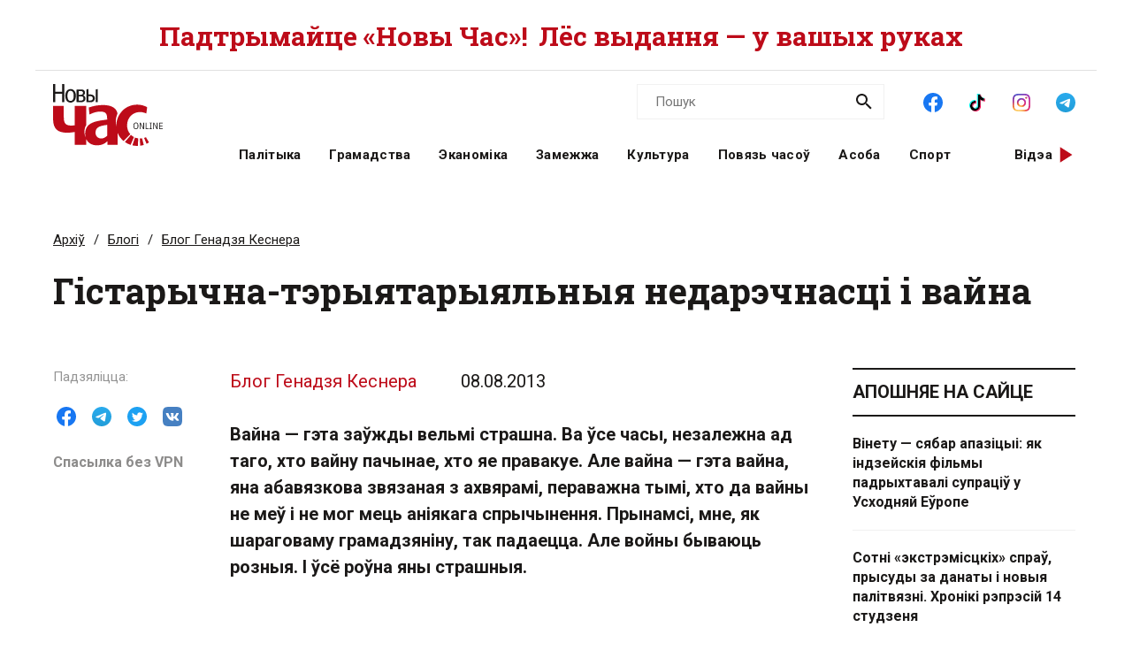

--- FILE ---
content_type: text/html; charset=utf-8
request_url: https://novychas.online/blogs/blog_kiesnier/histarycna_teryjataryjaljnyja_
body_size: 13282
content:
<!DOCTYPE html><html lang="be"><head><link rel="stylesheet" href="/assets/article-707b6b7fa17acdf375658bf9d72e0ca2f0f47a59f3299db39f33f013010c4327.css" media="all" data-turbo-track="reload" /><!-- Google Tag Manager -->
<script>(function(w,d,s,l,i){w[l]=w[l]||[];w[l].push({'gtm.start':
new Date().getTime(),event:'gtm.js'});var f=d.getElementsByTagName(s)[0],
j=d.createElement(s),dl=l!='dataLayer'?'&l='+l:'';j.async=true;j.src=
'https://www.googletagmanager.com/gtm.js?id='+i+dl;f.parentNode.insertBefore(j,f);
})(window,document,'script','dataLayer','GTM-NK9SLXW');</script>
<!-- End Google Tag Manager -->

<script src="/assets/application-f200d7a9fb22331a0ec8e2bed1e2a7db952de2fa6e9db8d4d0a731df57bdb1da.js" defer="defer" data-turbo-track="reload"></script>

<meta name="csrf-param" content="authenticity_token" />
<meta name="csrf-token" content="LcVfQmqtC4fQqTF9tZErJvfRnN_pfYiYpdD0vQugzy5KvMG62H5Qzh6Cr0FEy7yq3oQVy8xcum05DmqYrkrt8A" /><meta content="width=device-width, initial-scale=1" name="viewport" /><title>Гістарычна-тэрыятарыяльныя недарэчнасці і вайна | Новы Час</title>
<meta name="description" content="Вайна — гэта заўжды вельмі страшна. Ва ўсе часы, незалежна ад таго, хто вайну пачынае, хто яе правакуе. Але вайна — гэта вайна, яна абавязкова звязаная з ахвярамі, пераважна тымі, хто да вайны не меў і не мог мець аніякага спрычынення. Прынамсі, мне, як шараговаму грамадзяніну, так падаецца. Але">
<meta name="keywords" content="паўднёвая асеція, вайна, расія, недарэчнасць, небяспека, грузія">
<link rel="canonical" href="https://novychas.online/blogs/blog_kiesnier/histarycna_teryjataryjaljnyja_">
<link rel="image_src" href="https://novychas.online/img/v1/blog/full/hqdefault.jpg?f=c&amp;h=800&amp;o=0&amp;u=1715395350&amp;w=800">
<link rel="manifest" href="/manifest.json">
<meta property="og:site_name" content="Новы Час">
<meta property="og:locale" content="be_BY">
<meta property="og:type" content="article">
<meta property="og:title" content="Гістарычна-тэрыятарыяльныя недарэчнасці і вайна">
<meta property="og:description" content="Вайна — гэта заўжды вельмі страшна. Ва ўсе часы, незалежна ад таго, хто вайну пачынае, хто яе правакуе. Але вайна — гэта вайна, яна абавязкова звязаная з ахвярамі, пераважна
тымі, хто да вайны не меў і не мог мець аніякага спрычынення. Прынамсі, мне, як шараговаму грамадзяніну, так падаецца. Але войны бываюць розныя. І ўсё роўна яны страшныя.">
<meta property="og:url" content="https://novychas.online/blogs/blog_kiesnier/histarycna_teryjataryjaljnyja_">
<meta property="og:image" content="https://novychas.online/img/v1/blog/full/hqdefault.jpg?f=c&amp;h=800&amp;o=0&amp;u=1715395350&amp;w=800">
<meta property="og:see_also" content="https://novychas.online/blogs/blog_kiesnier/u-nas-by-zabili-i-zabyli">
<meta property="og:see_also" content="https://novychas.online/blogs/blog_kiesnier/czye-zarobki-u-belarusi-svjatyja">
<meta property="og:see_also" content="https://novychas.online/blogs/blog_kiesnier/czasnyk-im-u-zuby-kitajski">
<meta property="og:see_also" content="https://novychas.online/blogs/blog_kiesnier/macildanulisja">
<meta name="twitter:site" content="@novychas">
<meta name="twitter:card" content="summary_large_image">
<meta name="twitter:title" content="Гістарычна-тэрыятарыяльныя недарэчнасці і вайна">
<meta name="twitter:description" content="Вайна — гэта заўжды вельмі страшна. Ва ўсе часы, незалежна ад таго, хто вайну пачынае, хто яе правакуе. Але вайна — гэта вайна, яна абавязкова звязаная з ахвярамі, пераважна
тымі, хто да вайны не меў і не мог мець аніякага спрычынення. Прынамсі, мне, як шараговаму грамадзяніну, так падаецца. Але войны бываюць розныя. І ўсё роўна яны страшныя.">
<meta name="twitter:image" content="https://novychas.online/img/v1/blog/full/hqdefault.jpg?f=c&amp;h=800&amp;o=0&amp;u=1715395350&amp;w=800">
<meta property="fb:pages" content="174987475859252">
<meta property="fb:app_id" content="1756714957945024">
<meta property="article:published_time" content="2013-08-08T21:55:00+03:00">
<meta property="article:modified_time" content="2023-06-19T22:09:26+03:00">
<meta property="article:tag" content="Паўднёвая Асеція">
<meta property="article:tag" content="вайна">
<meta property="article:tag" content="Расія">
<meta property="article:tag" content="недарэчнасць">
<meta property="article:tag" content="небяспека">
<meta property="article:tag" content="Грузія">
<meta name="google-site-verification" content="10WKjibXRghBxZHXhqQKbOhp5Kj0g7nYcgTS498mMS8">
<meta name="yandex-verification" content="b2616914df09d1ae">
<meta name="theme-color" content="#96343c"><script type="application/ld+json">[{"@context":"https://schema.org","@type":"NewsArticle","headline":"Гістарычна-тэрыятарыяльныя недарэчнасці і вайна","datePublished":"2013-08-08T21:55:00+03:00","dateModified":"2023-06-19T22:09:26+03:00","articleSection":"Блог Генадзя Кеснера","description":"Вайна — гэта заўжды вельмі страшна. Ва ўсе часы, незалежна ад таго, хто вайну пачынае, хто яе правакуе. Але вайна — гэта вайна, яна абавязкова звязаная з ахвярамі, пераважна\nтымі, хто да вайны не меў і не мог мець аніякага спрычынення. Прынамсі, мне, як шараговаму грамадзяніну, так падаецца. Але войны бываюць розныя. І ўсё роўна яны страшныя.","url":"https://novychas.online/blogs/blog_kiesnier/histarycna_teryjataryjaljnyja_","inLanguage":"be","publisher":{"name":"Новы Час","legalName":"Novy Chas LLC","email":"novychas@gmail.com","url":"https://novychas.online","@type":"Organization"},"image":["https://novychas.online/img/v1/blog/full/hqdefault.jpg?f=f\u0026h=800\u0026o=0\u0026u=1715395350\u0026w=800"]},{"name":"Новы Час","legalName":"Novy Chas LLC","email":"novychas@gmail.com","url":"https://novychas.online","@context":"https://schema.org","@type":"Organization"},{"@context":"https://schema.org","@type":"BreadcrumbList","itemListElement":[{"name":"Архіў","item":"https://novychas.online/archiu","@type":"ListItem","position":1},{"name":"Блогі","item":"https://novychas.online/blogs","@type":"ListItem","position":2},{"name":"Блог Генадзя Кеснера","item":"https://novychas.online/blogs/blog_kiesnier","@type":"ListItem","position":3},{"name":"Гістарычна-тэрыятарыяльныя недарэчнасці і вайна","@type":"ListItem","position":4}]}]</script></head><body class="novychas-body-v4 novychas-v4 branded" data-generated="2026-01-15T01:53:05+03:00" data-generated-fmt="2026-01-15 01:53:05" data-spy="scroll" data-target="#cardsnavigator"><div class="embeds"> <!-- Google Tag Manager (noscript) -->
<noscript><iframe src="https://www.googletagmanager.com/ns.html?id=GTM-NK9SLXW"
height="0" width="0" style="display:none;visibility:hidden"></iframe></noscript>
<!-- End Google Tag Manager (noscript) -->
<script>  
  try {
    window.dataLayer||=[];
      // window.dataLayer.push( {"event":"page_view","page":{"page_type":"article","page_language":"be"},"content":{"content_category":"Блог Генадзя Кеснера","content_enquiry":false,"content_has_image":true,"content_has_video":false,"content_has_age_checker":false,"content_published":"08|08|2013","content_source":"external","content_tags":"Паўднёвая Асеція|вайна|Расія|недарэчнасць|небяспека|Грузія","content_type":"article","content_wordcount":553}} ); 
      window.dataLayer.push( {"event":"page_view","page":{"page_type":"article","page_language":"be"},"content":{"content_category":"Блог Генадзя Кеснера","content_enquiry":false,"content_has_image":true,"content_has_video":false,"content_has_age_checker":false,"content_published":"08|08|2013","content_source":"external","content_tags":"Паўднёвая Асеція|вайна|Расія|недарэчнасць|небяспека|Грузія","content_type":"article","content_wordcount":553}} );
  } catch (e) {
    console.log("DataLayer failure: ", e);
  }   
</script>
</div><div class="modals"></div><aside class="pagewide-banner top-block bg-white">  <!-- banner..start --> 
  <div class="top-box" data-novychas-banner-campaign="donate" data-novychas-banner-creative="topmost" data-novychas-banner-track="view,click" id="novychas-banner-donate-topmost"><div class="container g-2 g-md-0"><div class="row gx-0 gx-md-5 px-3 px-md-0"><div class="col col-12"><a title="Падтрымайце «Новы Час»! Лёс выдання — у вашых руках" class="novychas-link stretched-link" href="/hramadstva/ljos-novaha-czasu-u-vaszyh-rukah-redakcyja-te"><p class="topmost w-100 d-flex justify-content-center align-items-center overflow-hidden flex-column flex-lg-row">Падтрымайце «Новы Час»! <span class="extension mx-md-2">Лёс выдання — у вашых руках</span></p></a></div></div></div></div>
  <!-- banner..end --> 
</aside><header class="site-header ncnavbar fixed-top"><div class="container navbar-container g-2 g-md-0"><div class="pagetop" data-content-loader-load-scripts-value="true" data-content-loader-url-value="/data/snippets/pagetop_article/185:1768431185:686909:0" data-controller="content-loader" style="display:hidden;"></div><div class="dummy background"></div><div class="row gx-0 px-3 py-2 gx-md-5 px-md-0 g-lg-5 py-lg-0 px-lg-0"><div class="col-6 col-lg-2"><a class="navbar-logo logo-wrapper" title="Новы Час: незалежнае беларускамоўнае выданне" href="/"><img alt="Новы Час Online" title="Пра Беларусь і па-беларуску: палітыка, эканоміка, культура, гісторыя, мова, людзі. Навіны і аналітыка для тых, хто ўмее думаць самастойна." width="124" height="70" src="/assets/logo-5042dca5bd9032c8b536ab9f43204f31e31e4f84ae48fedc6a4dc330c20d1144.svg" /></a></div><div class="col-6 d-lg-none d-inline-flex justify-content-end"><a role="button" data-bs-toggle="collapse" data-bs-target="#navbar-menu" aria-haspopup="true" aria-expanded="false" aria-owns="navbar-menu" class="novychas-link link-empty menu-button navbar-toggler" title="Меню"></a></div><div class="col-12 col-lg-10"><div class="menu-groups-box navbar-menu collapse" id="navbar-menu"><nav class="menu-group navigation"><div class="menu-group categories"><a rel="category" class="novychas-link navigation category" title="Беларуская палітыка" href="/palityka">Палітыка</a><a rel="category" class="novychas-link navigation category" title="Грамадства: супольнасць, правы чалавека, актывізм" href="/hramadstva">Грамадства</a><a rel="category" class="novychas-link navigation category" title="Эканоміка: Беларусь і свет" href="/ekanomika">Эканоміка</a><a rel="category" class="novychas-link navigation category" title="Замежжа: навіны і аналітыка" href="/zamezza">Замежжа</a><a rel="category" class="novychas-link navigation category" title="Культура: Беларусь і свет" href="/kultura">Культура</a><a rel="category" class="novychas-link navigation category" title="Повязь часоў: погляд у гісторыю" href="/poviaz">Повязь часоў</a><a rel="category" class="novychas-link navigation category" title="Асоба: людзі, вартыя ўвагі" href="/asoba">Асоба</a><a rel="category" class="novychas-link navigation category" title="Спорт: падзеі, асобы, тэндэнцыі" href="/sport">Спорт</a></div><div class="menu-group extra-navigation"><div class="menu-item video"><a class="novychas-link navigation video" title="Аўтарскія відэасюжэты на актуальныя тэмы" href="/video">Відэа</a></div></div></nav><div class="menu-group widgets-box"><div class="menu-group features"><div class="menu-item search"><form action="/search" class="novychas-search-form v4 in-menu" method="get" rel="search" role="search"><input id="q" name="q" placeholder="Пошук" type="search" /><button type="submit"><img alt="Пошук" src="/assets/icons/ui/search-d43047783f3f8aea91050264895278ad6df2edca53811b0b574ed221b9e514af.svg" /></button></form></div><div class="menu-item social"><menu class="novychas-social-links v4"><li><a title="«Новы Час» у Facebook" class="primary external" data-platform="facebook" rel="me" target="_blank" href="https://www.facebook.com/novychas"><img width="30" height="30" loading="lazy" alt="Facebook" onerror="this.style.display=&#39;none&#39;" src="/assets/icons/social/facebook-b00c5aa1635af565bd12ee797ede651f4b03fc916294e222c90eb701aae383a3.svg" /></a></li><li><a title="«Новы Час» у TikTok" class="primary external" data-platform="tiktok" rel="me" target="_blank" href="https://www.tiktok.com/@novy.chas"><img width="30" height="30" loading="lazy" alt="TikTok" onerror="this.style.display=&#39;none&#39;" src="/assets/icons/social/tiktok-d887e57deb53e0b251e9a31931cdfb240e9a0fc36eb32e4f953555b37f3de60f.svg" /></a></li><li><a title="«Новы Час» у Instagram" class="primary external" data-platform="instagram" rel="me" target="_blank" href="https://instagram.com/novychas/"><img width="30" height="30" loading="lazy" alt="Instagram" onerror="this.style.display=&#39;none&#39;" src="/assets/icons/social/instagram-ae27e335950ae1d812a84ddf0636fb24f3fc6fb999d837865fe404a31db7f55c.svg" /></a></li><li><a title="«Новы Час» у Telegram" class="primary external" data-platform="telegram" rel="me" target="_blank" href="https://t.me/novychas"><img width="30" height="30" loading="lazy" alt="Telegram" onerror="this.style.display=&#39;none&#39;" src="/assets/icons/social/telegram-1c9780f7111239c6a7c72de96f5ac52d75bb65d45c8ad07b461362a478d7f917.svg" /></a></li><li><a title="«Новы Час» у Twitter" class="external" data-platform="twitter" rel="me" target="_blank" href="https://twitter.com/novychas"><img width="30" height="30" loading="lazy" alt="Twitter" onerror="this.style.display=&#39;none&#39;" src="/assets/icons/social/twitter-8e529e70004de36942cb2a5afad49d262d9f0aba1a6fb374522deb7a950ceae9.svg" /></a></li><li><a title="«Новы Час» у OK" class="external" data-platform="ok" rel="me" target="_blank" href="https://ok.ru/group/56208875782167"><img width="30" height="30" loading="lazy" alt="Одноклассники" onerror="this.style.display=&#39;none&#39;" src="/assets/icons/social/ok-9fee7a4b7aa3b18f8fa912b23419ab97ac0b3c349bd4ada775d2c0ed0f458d15.svg" /></a></li><li><a title="«Новы Час» на YouTube" class="external" data-platform="youtube" rel="me" target="_blank" href="https://www.youtube.com/@novychas.online"><img width="30" height="30" loading="lazy" alt="YouTube" onerror="this.style.display=&#39;none&#39;" src="/assets/icons/social/youtube-a9296b650036aedcf08b59e5698d8a7d374e4f7a734ccf8f21657aa253f2e3f6.svg" /></a></li></menu></div></div><div class="menu-group weather" data-content-loader-refresh-interval-value="300000" data-content-loader-url-value="/data/snippets/refresh/weather" data-controller="content-loader"></div></div></div></div></div></div></header><div class="container g-2 g-md-0 main" id="main-container"><div class="dummy background"></div><ol class="novychas breadcrumbs"><li><a title="Архіў" href="/archiu">Архіў</a></li><li><a title="Блогі" href="/blogs">Блогі</a></li><li><a title="Блог Генадзя Кеснера" href="/blogs/blog_kiesnier">Блог Генадзя Кеснера</a></li></ol><main><article class="novychas-publication row g-0 gx-md-5 blog"><header class="col-12"><h1>Гістарычна-тэрыятарыяльныя недарэчнасці і вайна</h1></header><aside class="controls d-none d-xl-block col-xl-2"><div class="sharing sidebar"><div class="sharing-block buttons"><menu class="list-group list-group-horizontal"><li><button name="button" type="button" title="Падзяліцца ў Facebook" class="btn btn-link btn-share" data-platform="facebook" data-target="https://www.facebook.com/sharer/sharer.php?u=https%3A%2F%2Fd16qdjybyala21.cloudfront.net%2Fblogs%2Fblog_kiesnier%2Fhistarycna_teryjataryjaljnyja_"><img width="30" height="30" loading="lazy" alt="Падзяліцца ў Facebook" src="/assets/icons/social/facebook-b00c5aa1635af565bd12ee797ede651f4b03fc916294e222c90eb701aae383a3.svg" /></button></li><li><button name="button" type="button" title="Падзяліцца ў Telegram" class="btn btn-link btn-share" data-platform="telegram" data-target="https://t.me/share/url?url=https%3A%2F%2Fd16qdjybyala21.cloudfront.net%2Fblogs%2Fblog_kiesnier%2Fhistarycna_teryjataryjaljnyja_"><img width="30" height="30" loading="lazy" alt="Падзяліцца ў Telegram" src="/assets/icons/social/telegram-1c9780f7111239c6a7c72de96f5ac52d75bb65d45c8ad07b461362a478d7f917.svg" /></button></li><li><button name="button" type="button" title="Падзяліцца ў Twitter" class="btn btn-link btn-share" data-platform="twitter" data-target="https://twitter.com/intent/tweet?text=%D0%93%D1%96%D1%81%D1%82%D0%B0%D1%80%D1%8B%D1%87%D0%BD%D0%B0-%D1%82%D1%8D%D1%80%D1%8B%D1%8F%D1%82%D0%B0%D1%80%D1%8B%D1%8F%D0%BB%D1%8C%D0%BD%D1%8B%D1%8F+%D0%BD%D0%B5%D0%B4%D0%B0%D1%80%D1%8D%D1%87%D0%BD%D0%B0%D1%81%D1%86%D1%96+%D1%96+%D0%B2%D0%B0%D0%B9%D0%BD%D0%B0&amp;url=https%3A%2F%2Fd16qdjybyala21.cloudfront.net%2Fblogs%2Fblog_kiesnier%2Fhistarycna_teryjataryjaljnyja_"><img width="30" height="30" loading="lazy" alt="Падзяліцца ў Twitter" src="/assets/icons/social/twitter-8e529e70004de36942cb2a5afad49d262d9f0aba1a6fb374522deb7a950ceae9.svg" /></button></li><li><button name="button" type="button" title="Падзяліцца ў VK" class="btn btn-link btn-share" data-platform="vk" data-target="https://vk.com/share.php?url=https%3A%2F%2Fd16qdjybyala21.cloudfront.net%2Fblogs%2Fblog_kiesnier%2Fhistarycna_teryjataryjaljnyja_"><img width="30" height="30" loading="lazy" alt="Падзяліцца ў VK" src="/assets/icons/social/vk-70406bc9ebe28d9a88ba49f278eef2379d144cbfdb2cb5c5f4e583a91a4d1671.svg" /></button></li></menu></div><div class="sharing-block link"><a title="Для доступа з Беларусі" target="_blank" class="h6 m-0 novychas-link external mirror text-truncate w-100" href="https://d16qdjybyala21.cloudfront.net/blogs/blog_kiesnier/histarycna_teryjataryjaljnyja_">Спасылка без VPN</a></div></div></aside><div class="publication-body col col-lg-9 col-xl-7"><div class="references"><div class="basic"><a title="Блог Генадзя Кеснера" class="novychas-link article-parent-link list-group-item" href="/blogs/blog_kiesnier">Блог Генадзя Кеснера</a><a title="Усе публікацыі за 08.08.2013" class="novychas-link article-date-link list-group-item" href="/date/2013-08-08"><time datetime="2013-08-08T21:55:00+03:00">08.08.2013</time></a></div></div><s></s><p class="lead">Вайна — гэта заўжды вельмі страшна. Ва ўсе часы, незалежна ад таго, хто вайну пачынае, хто яе правакуе. Але вайна — гэта вайна, яна абавязкова звязаная з ахвярамі, пераважна
тымі, хто да вайны не меў і не мог мець аніякага спрычынення. Прынамсі, мне, як шараговаму грамадзяніну, так падаецца. Але войны бываюць розныя. І ўсё роўна яны страшныя.</p><p>﻿
        </p><figure class="novychas image"><picture class="novychas" data-src="/img/v1/blog/full/hqdefault.jpg?f=f&amp;h=800&amp;o=0&amp;u=1715395350&amp;w=1200" data-toggle="lightbox-custom" data-type="image"><source media="(min-width: 1200px)" srcset="/img/v1/blog/full/hqdefault.jpg?f=f&amp;h=495&amp;o=1&amp;u=1715395350&amp;w=660" type="image/webp"><source media="(min-width: 1200px)" srcset="/img/v1/blog/full/hqdefault.jpg?f=f&amp;h=495&amp;o=0&amp;u=1715395350&amp;w=660" type="image/jpeg"><source media="(min-width: 768px)" srcset="/img/v1/blog/full/hqdefault.jpg?f=f&amp;h=540&amp;o=1&amp;u=1715395350&amp;w=720" type="image/webp"><source media="(min-width: 768px)" srcset="/img/v1/blog/full/hqdefault.jpg?f=f&amp;h=540&amp;o=0&amp;u=1715395350&amp;w=720" type="image/jpeg"><source srcset="/img/v1/blog/full/hqdefault.jpg?f=f&amp;h=396&amp;o=1&amp;u=1715395350&amp;w=528" type="image/webp"><source srcset="/img/v1/blog/full/hqdefault.jpg?f=f&amp;h=396&amp;o=0&amp;u=1715395350&amp;w=528" type="image/jpeg"><img alt="hqdefault.jpg" class="novychas" loading="eager" src="/img/v1/blog/full/hqdefault.jpg?f=f&amp;h=396&amp;o=0&amp;u=1715395350&amp;w=528" title="hqdefault.jpg"></picture></figure><p></p><p>Ужо некалькі сутак расійскія тэлеканалы, якія багата транслююцца на тэрыторыі Беларусі, шмат увагі надаюць падзеям, якія пачаліся 08.08.08. Менавіта пяць дзён пяць год таму, у 2008 годзе,
адбывалася сапраўдная вайна, міждзяржаўная, на тэрыторыі так званай «Садружнасці Незалежных Дзяржаваў», — вайна, як падаюць тыя ж расійскія медыя, паміж Грузіяй і Паўднёвай
Асеціяй. А сама Расія, з падачы тых жа расійскіх СМІ, удзельнічала ў тых падзеях у якасці «міратворцы», менавіта Масква «паспяхова» правяла аперацыю па
«прымусе Грузіі да міру».

</p><p>Само гэтае паняцце, сфармуляванае тагачасным новаабраным-новапрызначаным прэзідэнтам Расіі Дзмітрыем Мядзведзевым, ёсць недарэчнасцю. Як можна кагосьці прымушаць да міру, прычым з лязгатам зброі,
з забойствамі, з фактычнай інтэрвенцыяй на тэрыторыю краіны, якая з’яўляецца дэ-юрэ тваім саюзнікам па СНД?

</p><h2 class="h3"><strong>Апраўдання няма</strong></h2><p></p><p>Няма апраўдання ні маскоўскаму рэжыму, ні марыянеткам з Паўднёвай Асеціі і Абхазіі, якая з плясканнем у ладкі падтрымала тыя жнівеньскія падзеі 2008 года і праз паўднёвых асецінаў дамаглася
«незалежнасці», якую, як і незалежнасць Паўднёвай Асеціі прызналі, апроч Масквы, Венесуэла, Нікарагуа ды яшчэ хтосьці, чые назвы нават прыгадаць так, спанталыку, немагчыма. Нават
Беларусь, начальнік якой заяўляў праз колькі дзён пасля тых падзеяў, што Масква зрабіла ўсё ціха, спакойна і інтэлігентна, адмовіўся прызнаваць незалежнасць, як называюць іх палітолагі,
«мяцежных рэспублікаў». Відаць, драздоўскі правадыр спраецыраваў на сябе, што можа зрабіць Расія з тым, хто адмаўляецца рухацца ў вызначаным ёй рэчышчы. І не трэба забывацца на
нейкае дзіўнае сяброўства, якое ніхто не аспрэчвае,&nbsp; паміж Саакашвілі і Лукашэнкам. Сапраўды, дзіўная гэтая рэч — плюралізм, асабліва калі ён у адной галаве. А яшчэ калі ў двух
правадыроў-сяброў адначасова… &nbsp;&nbsp;

</p><p>Аднак вернемся да нашых бараноў. Расійскія СМІ (афіцыйныя) выстаўляюць жнівеньскія падзеі 2008 года так, быццам пацярпелі толькі асеціны і самі расейцы, якія «мужна і
самаахвярна» кінуліся бараніць «малы народ» ад агрэсіі з боку Тбілісі. А тое, што ахвяры былі з абодвух (ці з трох) бакоў, — ані слова. Ані слова з грузінскага
боку на расійскіх каналах практычна не прагучала. А якія маглі быць гэтыя словы? Словы падзякі? Нават ворагі Саакашвілі не вітаюць таго, што адбылося ў жніўні 2008-га, яны не ўхваляюць
«Мішыко», але і не пяюць дыферамбаў Маскве. Нават пасля фактычнай змены ўлады ў Тбілісі.&nbsp;&nbsp;

</p><h2 class="h3"><strong>Імперыі не маюць перспектываў</strong></h2><p></p><p>Хто справакаваў той канфлікт, чаму гэта адбылося, яшчэ давядзецца вывучаць спецыялістам. Але ўжо адно ясна — сучасная палітыка Масквы, якая губляе нават тыя мізэрныя пазіцыі ў свеце, якія
яна яшчэ імкнецца адстаяць, не ёсць гарантам «міру і росквіту» нават для тых, хто яшчэ ў гэта верыць, ці робіць выгляд, што верыць. Крэмль, пакуль што не выкарыстоўваючы наўпрост
зброю, рукамі і вуснамі сваіх прыкарытнікаў абвяшчае цукровыя, нафтавыя, газавыя, малочныя, цукеркавыя, баржомныя, вінныя ды іншыя войны тым, хто хоць неяк спрабуе паказаць, што на
«Першапрастольнай» свет клінам не сышоўся.

</p><p>Імперыя не мае сродкаў для лекавання, калі яна існуе хоць на ўзроўні мазгавых клетак асобных яе апалагетаў. Гэта даказваў і даказвае &nbsp;досвед усяго чалавецтва за час ягонага існавання.
Трэці Рым, ці нейкі там чацвёрты, як і Чацвёрты Рэйх, &nbsp;ва ўмовах ХХІ стагоддзя немагчымы. Прынамсі, вельмі хацелася б у гэтае верыць. Але памкненне будаваць сваю гісторыю толькі на
мілітарызме ці на з’явах і ўчынках, якія сутнасна мала ад яго адрозніваюцца, — гэта шлях у нябыт. На вялікі жаль, ні Масква, ні яе малаколькасныя сатэліты, да якіх належыць
драздоўскае княства, гэтага не разумеюць. Ці не хочуць зразумець. Што ж, гэта іх праблема. Але, аднак, і праблема ўсіх тых, хто жыве на тэрыторыях гэтых гістарычных недарэчнасцяў. Спачуванні ўсім
нам. &nbsp; &nbsp; &nbsp;&nbsp;</p><aside class="sharing bottom" data-controller="article-bottom-tracker"><div class="sharing-block buttons"><menu class="list-group list-group-horizontal"><li><button name="button" type="button" title="Падзяліцца ў Facebook" class="btn btn-link btn-share" data-platform="facebook" data-target="https://www.facebook.com/sharer/sharer.php?u=https%3A%2F%2Fd16qdjybyala21.cloudfront.net%2Fblogs%2Fblog_kiesnier%2Fhistarycna_teryjataryjaljnyja_"><img width="30" height="30" loading="lazy" alt="Падзяліцца ў Facebook" src="/assets/icons/social/facebook-b00c5aa1635af565bd12ee797ede651f4b03fc916294e222c90eb701aae383a3.svg" /></button></li><li><button name="button" type="button" title="Падзяліцца ў Telegram" class="btn btn-link btn-share" data-platform="telegram" data-target="https://t.me/share/url?url=https%3A%2F%2Fd16qdjybyala21.cloudfront.net%2Fblogs%2Fblog_kiesnier%2Fhistarycna_teryjataryjaljnyja_"><img width="30" height="30" loading="lazy" alt="Падзяліцца ў Telegram" src="/assets/icons/social/telegram-1c9780f7111239c6a7c72de96f5ac52d75bb65d45c8ad07b461362a478d7f917.svg" /></button></li><li><button name="button" type="button" title="Падзяліцца ў Twitter" class="btn btn-link btn-share" data-platform="twitter" data-target="https://twitter.com/intent/tweet?text=%D0%93%D1%96%D1%81%D1%82%D0%B0%D1%80%D1%8B%D1%87%D0%BD%D0%B0-%D1%82%D1%8D%D1%80%D1%8B%D1%8F%D1%82%D0%B0%D1%80%D1%8B%D1%8F%D0%BB%D1%8C%D0%BD%D1%8B%D1%8F+%D0%BD%D0%B5%D0%B4%D0%B0%D1%80%D1%8D%D1%87%D0%BD%D0%B0%D1%81%D1%86%D1%96+%D1%96+%D0%B2%D0%B0%D0%B9%D0%BD%D0%B0&amp;url=https%3A%2F%2Fd16qdjybyala21.cloudfront.net%2Fblogs%2Fblog_kiesnier%2Fhistarycna_teryjataryjaljnyja_"><img width="30" height="30" loading="lazy" alt="Падзяліцца ў Twitter" src="/assets/icons/social/twitter-8e529e70004de36942cb2a5afad49d262d9f0aba1a6fb374522deb7a950ceae9.svg" /></button></li><li><button name="button" type="button" title="Падзяліцца ў VK" class="btn btn-link btn-share" data-platform="vk" data-target="https://vk.com/share.php?url=https%3A%2F%2Fd16qdjybyala21.cloudfront.net%2Fblogs%2Fblog_kiesnier%2Fhistarycna_teryjataryjaljnyja_"><img width="30" height="30" loading="lazy" alt="Падзяліцца ў VK" src="/assets/icons/social/vk-70406bc9ebe28d9a88ba49f278eef2379d144cbfdb2cb5c5f4e583a91a4d1671.svg" /></button></li></menu></div><div class="sharing-block link"><a title="Для доступа з Беларусі" target="_blank" class="h6 m-0 novychas-link external mirror text-truncate w-100" href="https://d16qdjybyala21.cloudfront.net/blogs/blog_kiesnier/histarycna_teryjataryjaljnyja_">Спасылка без VPN</a></div></aside><aside class="tags"><ul class="tags"><li><a title="Тэма: Паўднёвая Асеція" class="novychas-tag-link" href="/tags/paudnjovaja-asecija">Паўднёвая Асеція</a></li><li><a title="Тэма: вайна" class="novychas-tag-link" href="/tags/vajna">вайна</a></li><li><a title="Тэма: Расія" class="novychas-tag-link" href="/tags/rasija">Расія</a></li><li><a title="Тэма: недарэчнасць" class="novychas-tag-link" href="/tags/nedarecznasc">недарэчнасць</a></li><li><a title="Тэма: небяспека" class="novychas-tag-link" href="/tags/nebjaspeka">небяспека</a></li><li><a title="Тэма: Грузія" class="novychas-tag-link" href="/tags/hruzija">Грузія</a></li></ul></aside><aside class="cta promo">  <!-- banner..start --> 
  <p class="h2 px-0 red">Шаноўныя чытачы!</p><p class="h3 px-0">Сёння лёс «Новага Часу» — у вашых руках.</p><p class="px-0">На жаль, цяпер рэдакцыя перажывае надзвычай складаны час.  Мы спрабуем вырашыць праблемы, але наўпрост зараз сітуацыя крытычная. </p><p class="px-0">Без фінансавага ўдзелу чытачоў далейшае існаванне выдання зробіцца немагчымым.  Мы вельмі хочам працаваць для вас далей, таму звяртаемся па падтрымку. </p><p class="px-0">Любая дапамога будзе дарэчнай! </p><div class="d-flex flex-row justify-content-end"><a class="novychas-link btn novychas-button " id="novychas-banner-donate-cta-fate-details" title="Падрабязней" data-novychas-banner-track="view,click" data-novychas-banner-campaign="donate" data-novychas-banner-creative="cta-fate-details" data-controller="banner-view-tracker" href="/hramadstva/ljos-novaha-czasu-u-vaszyh-rukah-redakcyja-te">Падрабязней</a></div>
  <!-- banner..end --> 
</aside></div><aside class="sidebar rightbar col-12 col-lg-3 px-3 px-lg-0"><div class="d-none d-lg-block desktop"><section class="recent news articles-list cards-list nclist"><header><a title="Навіны" class="novychas-link section-header-link section-header-primary" href="/naviny">Апошняе на сайце</a></header><ul class="list-group links-list"><li><a class="novychas-link article-link text-link" title="Чаму фільмы пра Вінету сталі культурным феноменам у сацыялістычнай Усходняй Еўропе і як індзейская рамантыка ператварылася ў маўклівы пратэст." href="/poviaz/vinetu-sjabar-apazicyi-jak-indzejskija-filmy-pa">Вінету — сябар апазіцыі: як індзейскія фільмы падрыхтавалі супраціў у Усходняй Еўропе</a></li><li><a class="novychas-link article-link text-link" title="У Магілёўскай вобласці за год у суды накіравалі больш за 190 заяў аб «экстрэмісцкіх» матэрыялах, у Гомелі асудзілі фатографку прыроды, з’явіліся новыя палітвязні." href="/palityka/sotni-ekstremisckih-sprau-prysudy-za-danaty-i-n">Сотні «экстрэмісцкіх» спраў, прысуды за данаты і новыя палітвязні. Хронікі рэпрэсій 14 студзеня</a></li><li><a class="novychas-link article-link text-link" title="Прэзідэнт Украіны Уладзімір Зяленскі распавёў, што праца над гарантыямі бяспекі для Украіны вядзецца не толькі з камандай Трампа, але і з Кангрэсам і Сенатам ЗША. Украіне важна, каб былі юрыдычныя гарантыі, а не такія, як Будапешцкі мемарандум." href="/zamezza/nihto-ne-hocza-pautoru-budapeszckaha-memarandumu">«Ніхто не хоча паўтору Будапешцкага мемарандуму»</a></li><li><a class="novychas-link article-link text-link" title="Сямейную пару з Берасцейшчыны асудзілі на дзесяцігоддзі зняволення, больш за 115 палітвязняў перавялі на турэмны рэжым, а «спіс экстрэмісцкіх матэрыялаў» папоўніўся новымі старонкамі." href="/palityka/sjamejnuju-paru-asudzili-na-szaljonyja-terminy-hr">Сямейную пару асудзілі на шалёныя тэрміны. Хронікі рэпрэсій 13 студзеня</a></li><li><a class="novychas-link article-link text-link" title="Афірмацыя пра ўнутраную свабоду, прыняцце сябе і жыццё, якое выбіраеш ты. Слухай і дазволь сабе жыць напоўніцу." href="/video/dazvol-sabe-zyc-svaim-zyccjom-afirmacyja-suprac-c">Дазвол сабе жыць сваім жыццём: афірмацыя супраць чужых чаканняў і «правільных» шаблонаў</a></li><li><a class="novychas-link article-link text-link" title="Расійцы наносяць удары па камерцыйных суднах каля Адэсы, і ў чарновы раз здзейснілі маштабную дронавую атаку на Украіну. Прэзідэнт Украіны Уладзімір Зяленскі чакае канкрэтнага адказу на мірныя прапановы ад Пуціна." href="/zamezza/rasijskija-bpla-atakujuc-hramadzjanskija-sudny-u-c">Расійскія БпЛА атакуюць грамадзянскія судны ў Чорным моры</a></li><li><a class="novychas-link article-link text-link" title="Тое, што беларусы навучаюцца ў Расеі ў вайсковых ВНУ — само па сабе ня ёсьць заганным. Аднак небясьпека зразумелая: ніхто не дае гарантый, што мы не пабачым потым іх прозьвішчы ў сьпісах «Беларусаў, якія загінулі, ваюючы ва Украіне на баку РФ." href="/hramadstva/belarusy-pastupajuc-u-rasejskija-vajskovyja-vnu-k">Беларусы паступаюць у расейскія вайсковыя ВНУ: куды паступілі ў 2024-м і пра што гэта сьведчыць</a></li><li><a class="novychas-link article-link text-link" title="Калі за вакном марозіць і жадаецца не вылазіць з-пад коўдры, давайце паспрабуем перанесціся ў іншыя абставіны, а менавіта – ў марское падарожжа са сваімі небяспекамі." href="/kultura/top-10-filmau-pra-mora-i-karabli-kab-uratavacca-a">Топ-10 фільмаў пра мора і караблі, каб уратавацца ад завірухі</a></li><li><a class="novychas-link article-link text-link" title="Прысуды, суды па «справе Гаюна», ліквідацыя БелаПАН і новыя «экстрэмісцкія» спісы. Дайджэст рэпрэсій у Беларусі 12.01.2026." href="/palityka/prysudy-bylym-silavikam-i-novae-u-ekstremisckih">Прысуды былым сілавікам і новае ў «экстрэмісцкіх» спісах. Хронікі рэпрэсій 12 студзеня</a></li><li><a class="novychas-link article-link text-link" title="«Кіеў за тры дні» перарос у вайну, маштаб якой супастаўны з Вялікай айчыннай вайной СССР у ХХ стагоддзі. Уладзімір Пуцін з нагоды вайны актыўна карыстаецца двайнікамі, Уладзімір Зяленскі заклікае впыніць вар&#39;ята Пуціна." href="/zamezza/vajna-rasii-suprac-ukrainy-douzycca-bolsz-czym-vj">Вайна Расіі супраць Украіны доўжыцца больш, чым Вялікая айчынная </a></li></ul></section></div></aside></article><aside class="related special"><section class="special-related ncdeck cards-deck"><header><a title="Блог Генадзя Кеснера" class="novychas-link section-header-link section-header-primary" href="/blogs/blog_kiesnier">Блог Генадзя Кеснера</a><a aria-hidden="true" class="novychas-link section-link-readmore novychas-button" title="Блог Генадзя Кеснера" href="/blogs/blog_kiesnier">Больш публікацый</a></header><div class="row g-5"><article class="col-sm-6 col-lg-4 card article-card"><header><a class="novychas-link article-link card-link stretched-link" title="Гісторыя грамадзяніна ЗША Крэйга Коўлі з’яўляецца цудоўным довадам за тое, што смяротнае пакаранне трэба адмяняць, у тым ліку і з прычыны таго, што судовыя памылкі могуць быць фатальнымі." href="/blogs/blog_kiesnier/u-nas-by-zabili-i-zabyli">У нас бы забілі і забылі</a></header><footer class="article-info"><span class="category">Блог Генадзя Кеснера</span><time datetime="2017-11-26T15:06:00+03:00">26.11.2017</time></footer><picture><source srcset="/img/v1/images/2kreyg_kouli_rassledovanie_ssha_opravdali_noyabr2017.jpg?f=c&amp;h=200&amp;o=1&amp;u=1715395350&amp;w=360" type="image/webp" width="360" height="200" media="(min-width: 992px)">
<source srcset="/img/v1/images/2kreyg_kouli_rassledovanie_ssha_opravdali_noyabr2017.jpg?f=c&amp;h=200&amp;o=0&amp;u=1715395350&amp;w=360" type="image/jpeg" width="360" height="200" media="(min-width: 992px)">
<source srcset="/img/v1/images/2kreyg_kouli_rassledovanie_ssha_opravdali_noyabr2017.jpg?f=c&amp;h=140&amp;o=1&amp;u=1715395350&amp;w=213" type="image/webp" width="213" height="140" media="(min-width: 768px)">
<source srcset="/img/v1/images/2kreyg_kouli_rassledovanie_ssha_opravdali_noyabr2017.jpg?f=c&amp;h=140&amp;o=0&amp;u=1715395350&amp;w=213" type="image/jpeg" width="213" height="140" media="(min-width: 768px)">
<source srcset="/img/v1/images/2kreyg_kouli_rassledovanie_ssha_opravdali_noyabr2017.jpg?f=c&amp;h=144&amp;o=1&amp;u=1715395350&amp;w=260" type="image/webp" width="260" height="144" media="(min-width: 576px)">
<source srcset="/img/v1/images/2kreyg_kouli_rassledovanie_ssha_opravdali_noyabr2017.jpg?f=c&amp;h=144&amp;o=0&amp;u=1715395350&amp;w=260" type="image/jpeg" width="260" height="144" media="(min-width: 576px)">
<source srcset="/img/v1/images/2kreyg_kouli_rassledovanie_ssha_opravdali_noyabr2017.jpg?f=c&amp;h=275&amp;o=1&amp;u=1715395350&amp;w=523" type="image/webp" width="523" height="275">
<source srcset="/img/v1/images/2kreyg_kouli_rassledovanie_ssha_opravdali_noyabr2017.jpg?f=c&amp;h=275&amp;o=0&amp;u=1715395350&amp;w=523" type="image/jpeg" width="523" height="275">
<img class="article-image card-img-top ncimg-card" alt="У нас бы забілі і забылі" loading="lazy" width="523" height="275" src="/img/v1/images/2kreyg_kouli_rassledovanie_ssha_opravdali_noyabr2017.jpg?f=c&amp;h=275&amp;o=0&amp;u=1715395350&amp;w=523" /></picture></article><article class="col-sm-6 col-lg-4 card article-card"><header><a class="novychas-link article-link card-link stretched-link" title="Як вы думаеце, хто ў Беларусі павінен добра зарабляць, а дзяржава павінна забяспечваць гэты заробак у любым выпадку?" href="/blogs/blog_kiesnier/czye-zarobki-u-belarusi-svjatyja">Чые заробкі ў Беларусі «святыя»</a></header><footer class="article-info"><span class="category">Блог Генадзя Кеснера</span><time datetime="2017-11-14T18:41:22+03:00">14.11.2017</time></footer><picture><source srcset="/img/v1/images/009_vybory_20160911_dsc2435.jpg?f=c&amp;h=200&amp;o=1&amp;u=1715395350&amp;w=360" type="image/webp" width="360" height="200" media="(min-width: 992px)">
<source srcset="/img/v1/images/009_vybory_20160911_dsc2435.jpg?f=c&amp;h=200&amp;o=0&amp;u=1715395350&amp;w=360" type="image/jpeg" width="360" height="200" media="(min-width: 992px)">
<source srcset="/img/v1/images/009_vybory_20160911_dsc2435.jpg?f=c&amp;h=140&amp;o=1&amp;u=1715395350&amp;w=213" type="image/webp" width="213" height="140" media="(min-width: 768px)">
<source srcset="/img/v1/images/009_vybory_20160911_dsc2435.jpg?f=c&amp;h=140&amp;o=0&amp;u=1715395350&amp;w=213" type="image/jpeg" width="213" height="140" media="(min-width: 768px)">
<source srcset="/img/v1/images/009_vybory_20160911_dsc2435.jpg?f=c&amp;h=144&amp;o=1&amp;u=1715395350&amp;w=260" type="image/webp" width="260" height="144" media="(min-width: 576px)">
<source srcset="/img/v1/images/009_vybory_20160911_dsc2435.jpg?f=c&amp;h=144&amp;o=0&amp;u=1715395350&amp;w=260" type="image/jpeg" width="260" height="144" media="(min-width: 576px)">
<source srcset="/img/v1/images/009_vybory_20160911_dsc2435.jpg?f=c&amp;h=275&amp;o=1&amp;u=1715395350&amp;w=523" type="image/webp" width="523" height="275">
<source srcset="/img/v1/images/009_vybory_20160911_dsc2435.jpg?f=c&amp;h=275&amp;o=0&amp;u=1715395350&amp;w=523" type="image/jpeg" width="523" height="275">
<img class="article-image card-img-top ncimg-card" alt="Чые заробкі ў Беларусі «святыя»" loading="lazy" width="523" height="275" src="/img/v1/images/009_vybory_20160911_dsc2435.jpg?f=c&amp;h=275&amp;o=0&amp;u=1715395350&amp;w=523" /></picture></article><article class="col-sm-6 col-lg-4 card article-card"><header><a class="novychas-link article-link card-link stretched-link" title="Улады пастаянна кажуць пра тое, што ў нас усё (ці амаль усё) добра ў плане вытворчасці — прамысловай, нафтапрадуктовай ды сельскагаспадарчай. Але ці так гэта на самой справе?" href="/blogs/blog_kiesnier/czasnyk-im-u-zuby-kitajski">Часнык ім у зубы. Кітайскі</a></header><footer class="article-info"><span class="category">Блог Генадзя Кеснера</span><time datetime="2017-10-31T16:22:20+03:00">31.10.2017</time></footer><picture><source srcset="/img/v1/images/chasnyk.jpg?f=c&amp;h=200&amp;o=1&amp;u=1715395350&amp;w=360" type="image/webp" width="360" height="200" media="(min-width: 992px)">
<source srcset="/img/v1/images/chasnyk.jpg?f=c&amp;h=200&amp;o=0&amp;u=1715395350&amp;w=360" type="image/jpeg" width="360" height="200" media="(min-width: 992px)">
<source srcset="/img/v1/images/chasnyk.jpg?f=c&amp;h=140&amp;o=1&amp;u=1715395350&amp;w=213" type="image/webp" width="213" height="140" media="(min-width: 768px)">
<source srcset="/img/v1/images/chasnyk.jpg?f=c&amp;h=140&amp;o=0&amp;u=1715395350&amp;w=213" type="image/jpeg" width="213" height="140" media="(min-width: 768px)">
<source srcset="/img/v1/images/chasnyk.jpg?f=c&amp;h=144&amp;o=1&amp;u=1715395350&amp;w=260" type="image/webp" width="260" height="144" media="(min-width: 576px)">
<source srcset="/img/v1/images/chasnyk.jpg?f=c&amp;h=144&amp;o=0&amp;u=1715395350&amp;w=260" type="image/jpeg" width="260" height="144" media="(min-width: 576px)">
<source srcset="/img/v1/images/chasnyk.jpg?f=c&amp;h=275&amp;o=1&amp;u=1715395350&amp;w=523" type="image/webp" width="523" height="275">
<source srcset="/img/v1/images/chasnyk.jpg?f=c&amp;h=275&amp;o=0&amp;u=1715395350&amp;w=523" type="image/jpeg" width="523" height="275">
<img class="article-image card-img-top ncimg-card" alt="Часнык ім у зубы. Кітайскі" loading="lazy" width="523" height="275" src="/img/v1/images/chasnyk.jpg?f=c&amp;h=275&amp;o=0&amp;u=1715395350&amp;w=523" /></picture></article><article class="col-sm-6 col-lg-4 d-flex d-lg-none card article-card"><header><a class="novychas-link article-link card-link stretched-link" title="Хваля вар’яцтва, якая ўжо больш за год скалынае суседнюю Расію з нагоды яшчэ не паказанага мастацкага фільма вядомага рэжысёра Аляксея Учыцеля «Мацільда», дакацілася і да Беларусі. Адбылося гэта з падачы мітрапаліта Мінскага і Заслаўскага Паўла." href="/blogs/blog_kiesnier/macildanulisja">Мацільдануліся...</a></header><footer class="article-info"><span class="category">Блог Генадзя Кеснера</span><time datetime="2017-09-19T16:45:40+03:00">19.09.2017</time></footer><picture><source srcset="/img/v1/images/2ebbaa7817a242ba25698047cdd4aacc.jpg?f=c&amp;h=200&amp;o=1&amp;u=1715395350&amp;w=360" type="image/webp" width="360" height="200" media="(min-width: 992px)">
<source srcset="/img/v1/images/2ebbaa7817a242ba25698047cdd4aacc.jpg?f=c&amp;h=200&amp;o=0&amp;u=1715395350&amp;w=360" type="image/jpeg" width="360" height="200" media="(min-width: 992px)">
<source srcset="/img/v1/images/2ebbaa7817a242ba25698047cdd4aacc.jpg?f=c&amp;h=140&amp;o=1&amp;u=1715395350&amp;w=213" type="image/webp" width="213" height="140" media="(min-width: 768px)">
<source srcset="/img/v1/images/2ebbaa7817a242ba25698047cdd4aacc.jpg?f=c&amp;h=140&amp;o=0&amp;u=1715395350&amp;w=213" type="image/jpeg" width="213" height="140" media="(min-width: 768px)">
<source srcset="/img/v1/images/2ebbaa7817a242ba25698047cdd4aacc.jpg?f=c&amp;h=144&amp;o=1&amp;u=1715395350&amp;w=260" type="image/webp" width="260" height="144" media="(min-width: 576px)">
<source srcset="/img/v1/images/2ebbaa7817a242ba25698047cdd4aacc.jpg?f=c&amp;h=144&amp;o=0&amp;u=1715395350&amp;w=260" type="image/jpeg" width="260" height="144" media="(min-width: 576px)">
<source srcset="/img/v1/images/2ebbaa7817a242ba25698047cdd4aacc.jpg?f=c&amp;h=275&amp;o=1&amp;u=1715395350&amp;w=523" type="image/webp" width="523" height="275">
<source srcset="/img/v1/images/2ebbaa7817a242ba25698047cdd4aacc.jpg?f=c&amp;h=275&amp;o=0&amp;u=1715395350&amp;w=523" type="image/jpeg" width="523" height="275">
<img class="article-image card-img-top ncimg-card" alt="Мацільдануліся..." loading="lazy" width="523" height="275" src="/img/v1/images/2ebbaa7817a242ba25698047cdd4aacc.jpg?f=c&amp;h=275&amp;o=0&amp;u=1715395350&amp;w=523" /></picture></article></div></section></aside></main><div class="d-block d-lg-none mobile"><aside class="recent news"><section class="recent news articles-list cards-list nclist"><header><a title="Навіны" class="novychas-link section-header-link section-header-primary" href="/naviny">Апошняе на сайце</a></header><ul class="list-group links-list"><li><a class="novychas-link article-link text-link" title="Чаму фільмы пра Вінету сталі культурным феноменам у сацыялістычнай Усходняй Еўропе і як індзейская рамантыка ператварылася ў маўклівы пратэст." href="/poviaz/vinetu-sjabar-apazicyi-jak-indzejskija-filmy-pa">Вінету — сябар апазіцыі: як індзейскія фільмы падрыхтавалі супраціў у Усходняй Еўропе</a></li><li><a class="novychas-link article-link text-link" title="У Магілёўскай вобласці за год у суды накіравалі больш за 190 заяў аб «экстрэмісцкіх» матэрыялах, у Гомелі асудзілі фатографку прыроды, з’явіліся новыя палітвязні." href="/palityka/sotni-ekstremisckih-sprau-prysudy-za-danaty-i-n">Сотні «экстрэмісцкіх» спраў, прысуды за данаты і новыя палітвязні. Хронікі рэпрэсій 14 студзеня</a></li><li><a class="novychas-link article-link text-link" title="Прэзідэнт Украіны Уладзімір Зяленскі распавёў, што праца над гарантыямі бяспекі для Украіны вядзецца не толькі з камандай Трампа, але і з Кангрэсам і Сенатам ЗША. Украіне важна, каб былі юрыдычныя гарантыі, а не такія, як Будапешцкі мемарандум." href="/zamezza/nihto-ne-hocza-pautoru-budapeszckaha-memarandumu">«Ніхто не хоча паўтору Будапешцкага мемарандуму»</a></li><li><a class="novychas-link article-link text-link" title="Сямейную пару з Берасцейшчыны асудзілі на дзесяцігоддзі зняволення, больш за 115 палітвязняў перавялі на турэмны рэжым, а «спіс экстрэмісцкіх матэрыялаў» папоўніўся новымі старонкамі." href="/palityka/sjamejnuju-paru-asudzili-na-szaljonyja-terminy-hr">Сямейную пару асудзілі на шалёныя тэрміны. Хронікі рэпрэсій 13 студзеня</a></li><li><a class="novychas-link article-link text-link" title="Афірмацыя пра ўнутраную свабоду, прыняцце сябе і жыццё, якое выбіраеш ты. Слухай і дазволь сабе жыць напоўніцу." href="/video/dazvol-sabe-zyc-svaim-zyccjom-afirmacyja-suprac-c">Дазвол сабе жыць сваім жыццём: афірмацыя супраць чужых чаканняў і «правільных» шаблонаў</a></li><li><a class="novychas-link article-link text-link" title="Расійцы наносяць удары па камерцыйных суднах каля Адэсы, і ў чарновы раз здзейснілі маштабную дронавую атаку на Украіну. Прэзідэнт Украіны Уладзімір Зяленскі чакае канкрэтнага адказу на мірныя прапановы ад Пуціна." href="/zamezza/rasijskija-bpla-atakujuc-hramadzjanskija-sudny-u-c">Расійскія БпЛА атакуюць грамадзянскія судны ў Чорным моры</a></li><li><a class="novychas-link article-link text-link" title="Тое, што беларусы навучаюцца ў Расеі ў вайсковых ВНУ — само па сабе ня ёсьць заганным. Аднак небясьпека зразумелая: ніхто не дае гарантый, што мы не пабачым потым іх прозьвішчы ў сьпісах «Беларусаў, якія загінулі, ваюючы ва Украіне на баку РФ." href="/hramadstva/belarusy-pastupajuc-u-rasejskija-vajskovyja-vnu-k">Беларусы паступаюць у расейскія вайсковыя ВНУ: куды паступілі ў 2024-м і пра што гэта сьведчыць</a></li><li><a class="novychas-link article-link text-link" title="Калі за вакном марозіць і жадаецца не вылазіць з-пад коўдры, давайце паспрабуем перанесціся ў іншыя абставіны, а менавіта – ў марское падарожжа са сваімі небяспекамі." href="/kultura/top-10-filmau-pra-mora-i-karabli-kab-uratavacca-a">Топ-10 фільмаў пра мора і караблі, каб уратавацца ад завірухі</a></li><li><a class="novychas-link article-link text-link" title="Прысуды, суды па «справе Гаюна», ліквідацыя БелаПАН і новыя «экстрэмісцкія» спісы. Дайджэст рэпрэсій у Беларусі 12.01.2026." href="/palityka/prysudy-bylym-silavikam-i-novae-u-ekstremisckih">Прысуды былым сілавікам і новае ў «экстрэмісцкіх» спісах. Хронікі рэпрэсій 12 студзеня</a></li><li><a class="novychas-link article-link text-link" title="«Кіеў за тры дні» перарос у вайну, маштаб якой супастаўны з Вялікай айчыннай вайной СССР у ХХ стагоддзі. Уладзімір Пуцін з нагоды вайны актыўна карыстаецца двайнікамі, Уладзімір Зяленскі заклікае впыніць вар&#39;ята Пуціна." href="/zamezza/vajna-rasii-suprac-ukrainy-douzycca-bolsz-czym-vj">Вайна Расіі супраць Украіны доўжыцца больш, чым Вялікая айчынная </a></li></ul><footer><a class="novychas-link novychas-button link-footer" title="Навіны" href="/naviny">Іншыя навіны</a></footer></section></aside><div class="outro row g-0 g-md-5"><aside class="col col-md-8 col-xl-7 mx-auto cta default"><p>Хочаце ведаць больш? Сачыце за нашымі публікацыямі ў <a data-platform="telegram" target="_blank" class="novychas-link social telegram external" title="«Новы Час» у Telegram" href="https://t.me/novychas">Telegram</a> i <a data-platform="facebook" target="_blank" class="novychas-link social facebook external" title="«Новы Час» у Facebook" href="https://www.facebook.com/novychas">Facebook</a>!</p></aside></div></div></div><footer class="site-footer container g-2 g-md-0"><div class="row g-0 g-md-5 footer novychas-site-footer"><div class="footer-column about col-sm-4"><div class="site-logo-wrapper"><img alt="Новы Час Online" title="Пра Беларусь і па-беларуску: палітыка, эканоміка, культура, гісторыя, мова, людзі. Навіны і аналітыка для тых, хто ўмее думаць самастойна." width="124" height="70" src="/assets/logo-5042dca5bd9032c8b536ab9f43204f31e31e4f84ae48fedc6a4dc330c20d1144.svg" /></div><p class="copyright">© 2008-2026 Novy Chas LLC</p></div><div class="col"><div class="row"><div class="footer-column contacts col-lg-6"><p class="disclaimer distribution">Выкарыстанне матэрыялаў дазваляецца пры ўмове спасылкі (для інтэрнэт-рэсурсаў — гiперспасылкi) на <a rel="home" title="Пра Беларусь і па-беларуску: палітыка, эканоміка, культура, гісторыя, мова, людзі. Навіны і аналітыка для тых, хто ўмее думаць самастойна." target="_blank" class="novychas-link origin text-link" href="https://novychas.online">«Новы Час» Online</a></p><address>Скантактавацца з намі можна праз <a class="novychas-link mail" title="novychas@gmail.com" href="/cdn-cgi/l/email-protection#026c6d747b616a637142656f636b6e2c616d6f">email</a> або <a target="_blank" class="novychas-link tg-bot external" title="Telegram-бот «Новага Часу»: @novychas_bot" href="https://t.me/novychas_bot">Telegram-бот</a> </address></div><div class="footer-column message col-lg-6"><p class="disclaimer abuse">Рэдакцыя можа публікаваць артыкулы дзеля палемікі, не падзяляючы пазіцыі аўтараў</p><menu class="novychas-social-links v4"><li><a title="«Новы Час» у Facebook" class="primary external" data-platform="facebook" rel="me" target="_blank" href="https://www.facebook.com/novychas"><img width="30" height="30" loading="lazy" alt="Facebook" onerror="this.style.display=&#39;none&#39;" src="/assets/icons/social/facebook-b00c5aa1635af565bd12ee797ede651f4b03fc916294e222c90eb701aae383a3.svg" /></a></li><li><a title="«Новы Час» у TikTok" class="primary external" data-platform="tiktok" rel="me" target="_blank" href="https://www.tiktok.com/@novy.chas"><img width="30" height="30" loading="lazy" alt="TikTok" onerror="this.style.display=&#39;none&#39;" src="/assets/icons/social/tiktok-d887e57deb53e0b251e9a31931cdfb240e9a0fc36eb32e4f953555b37f3de60f.svg" /></a></li><li><a title="«Новы Час» у Instagram" class="primary external" data-platform="instagram" rel="me" target="_blank" href="https://instagram.com/novychas/"><img width="30" height="30" loading="lazy" alt="Instagram" onerror="this.style.display=&#39;none&#39;" src="/assets/icons/social/instagram-ae27e335950ae1d812a84ddf0636fb24f3fc6fb999d837865fe404a31db7f55c.svg" /></a></li><li><a title="«Новы Час» у Telegram" class="primary external" data-platform="telegram" rel="me" target="_blank" href="https://t.me/novychas"><img width="30" height="30" loading="lazy" alt="Telegram" onerror="this.style.display=&#39;none&#39;" src="/assets/icons/social/telegram-1c9780f7111239c6a7c72de96f5ac52d75bb65d45c8ad07b461362a478d7f917.svg" /></a></li><li><a title="«Новы Час» у Twitter" class="external" data-platform="twitter" rel="me" target="_blank" href="https://twitter.com/novychas"><img width="30" height="30" loading="lazy" alt="Twitter" onerror="this.style.display=&#39;none&#39;" src="/assets/icons/social/twitter-8e529e70004de36942cb2a5afad49d262d9f0aba1a6fb374522deb7a950ceae9.svg" /></a></li><li><a title="«Новы Час» у OK" class="external" data-platform="ok" rel="me" target="_blank" href="https://ok.ru/group/56208875782167"><img width="30" height="30" loading="lazy" alt="Одноклассники" onerror="this.style.display=&#39;none&#39;" src="/assets/icons/social/ok-9fee7a4b7aa3b18f8fa912b23419ab97ac0b3c349bd4ada775d2c0ed0f458d15.svg" /></a></li><li><a title="«Новы Час» на YouTube" class="external" data-platform="youtube" rel="me" target="_blank" href="https://www.youtube.com/@novychas.online"><img width="30" height="30" loading="lazy" alt="YouTube" onerror="this.style.display=&#39;none&#39;" src="/assets/icons/social/youtube-a9296b650036aedcf08b59e5698d8a7d374e4f7a734ccf8f21657aa253f2e3f6.svg" /></a></li></menu></div></div></div></div></footer><div class="embeds-bottom"><!--optional scripts--></div><script data-cfasync="false" src="/cdn-cgi/scripts/5c5dd728/cloudflare-static/email-decode.min.js"></script></body></html>